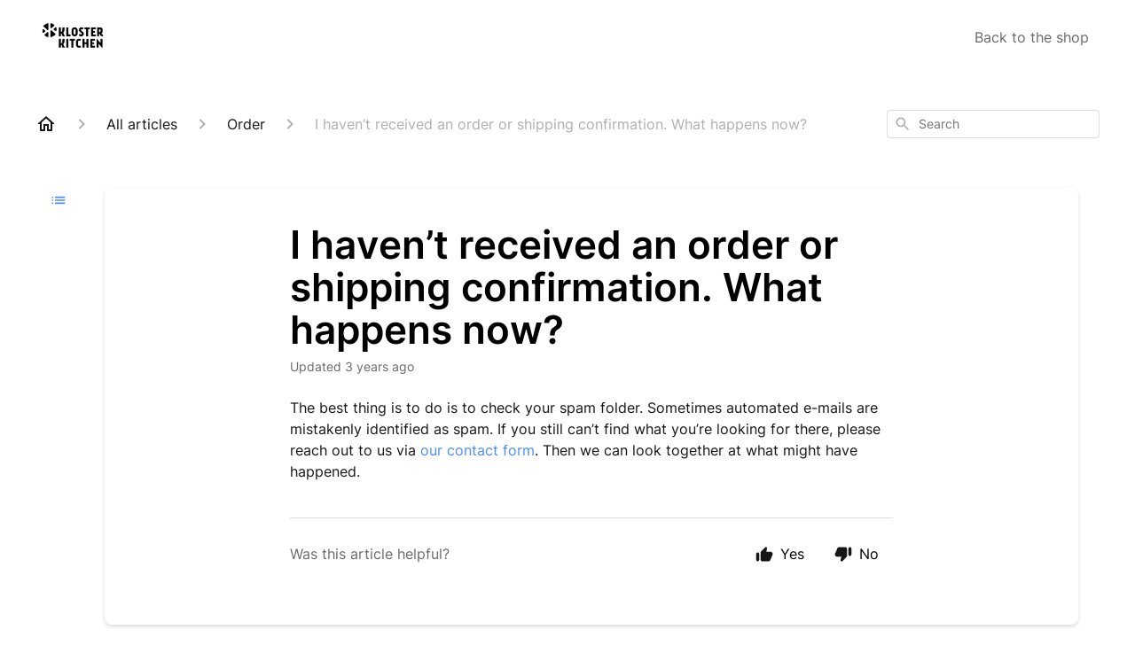

--- FILE ---
content_type: text/javascript
request_url: https://assets.gorgias.help/11211fc919b08b56502b618ccce9475122ee57c5/_next/static/chunks/9909.47d62e71ec71f310.js
body_size: 2868
content:
"use strict";(self.webpackChunk_N_E=self.webpackChunk_N_E||[]).push([[9909],{58831:function(t,e,o){var n=this&&this.__assign||function(){return(n=Object.assign||function(t){for(var e,o=1,n=arguments.length;o<n;o++)for(var r in e=arguments[o])Object.prototype.hasOwnProperty.call(e,r)&&(t[r]=e[r]);return t}).apply(this,arguments)};Object.defineProperty(e,"__esModule",{value:!0}),e.ArrowContainer=void 0;var r=o(52322),i=o(2784),a=o(64379);e.ArrowContainer=function(t){var e=t.childRect,o=t.popoverRect,u=t.position,l=t.arrowColor,c=t.arrowSize,d=t.arrowClassName,s=t.arrowStyle,p=t.className,f=t.children,v=t.style,h=a.useArrowContainer({childRect:e,popoverRect:o,position:u,arrowColor:l,arrowSize:c}),g=h.arrowContainerStyle,R=h.arrowStyle,b=i.useMemo(function(){return n(n({},g),v)},[g,v]),w=i.useMemo(function(){return n(n({},R),s)},[R,s]);return r.jsxs("div",n({className:p,style:b},{children:[r.jsx("div",{style:w,className:d},void 0),f]}),void 0)}},19909:function(t,e,o){var n=this&&this.__assign||function(){return(n=Object.assign||function(t){for(var e,o=1,n=arguments.length;o<n;o++)for(var r in e=arguments[o])Object.prototype.hasOwnProperty.call(e,r)&&(t[r]=e[r]);return t}).apply(this,arguments)};Object.defineProperty(e,"__esModule",{value:!0}),e.Popover=e.usePopover=e.ArrowContainer=e.useArrowContainer=void 0;var r=o(52322),i=o(2784),a=o(44635),u=o(27574),l=o(61462);Object.defineProperty(e,"usePopover",{enumerable:!0,get:function(){return l.usePopover}});var c=o(70414),d=o(64379);Object.defineProperty(e,"useArrowContainer",{enumerable:!0,get:function(){return d.useArrowContainer}});var s=o(58831);Object.defineProperty(e,"ArrowContainer",{enumerable:!0,get:function(){return s.ArrowContainer}});var p=i.forwardRef(function(t,e){var o=t.isOpen,d=t.children,s=t.content,p=t.positions,f=void 0===p?u.Constants.DEFAULT_POSITIONS:p,v=t.align,h=void 0===v?u.Constants.DEFAULT_ALIGN:v,g=t.padding,R=void 0===g?0:g,b=t.reposition,w=void 0===b||b,m=t.parentElement,y=void 0===m?window.document.body:m,C=t.boundaryElement,E=void 0===C?y:C,P=t.containerClassName,_=t.containerStyle,T=t.contentLocation,N=t.boundaryInset,x=void 0===N?0:N,O=t.onClickOutside,L=c.useMemoizedArray(f),j=i.useRef(!1),A=i.useRef(),M=i.useRef(),I=i.useRef(w),k=i.useRef(),S=i.useState({align:h,nudgedLeft:0,nudgedTop:0,position:L[0],padding:R,childRect:u.Constants.EMPTY_CLIENT_RECT,popoverRect:u.Constants.EMPTY_CLIENT_RECT,parentRect:u.Constants.EMPTY_CLIENT_RECT,boundaryRect:u.Constants.EMPTY_CLIENT_RECT,boundaryInset:x,violations:u.Constants.EMPTY_CLIENT_RECT,hasViolations:!1}),F=S[0],B=S[1],z=i.useCallback(function(t){return B(t)},[]),Y=l.usePopover({isOpen:o,childRef:k,containerClassName:void 0===P?"react-tiny-popover-container":P,parentElement:y,boundaryElement:E,contentLocation:T,positions:L,align:h,padding:R,boundaryInset:x,reposition:w,onPositionPopover:z}),q=Y.positionPopover,V=Y.popoverRef,D=Y.scoutRef;i.useLayoutEffect(function(){var t=!0,e=function(){var n,r;if(o&&t){var i=null===(n=null==k?void 0:k.current)||void 0===n?void 0:n.getBoundingClientRect(),a=null===(r=null==V?void 0:V.current)||void 0===r?void 0:r.getBoundingClientRect();null==i||null==a||u.rectsAreEqual(i,{top:F.childRect.top,left:F.childRect.left,width:F.childRect.width,height:F.childRect.height,bottom:F.childRect.top+F.childRect.height,right:F.childRect.left+F.childRect.width})&&a.width===F.popoverRect.width&&a.height===F.popoverRect.height&&F.padding===R&&F.align===h&&L===A.current&&T===M.current&&w===I.current||q(),L!==A.current&&(A.current=L),T!==M.current&&(M.current=T),w!==I.current&&(I.current=w),t&&window.requestAnimationFrame(e)}j.current=o};return window.requestAnimationFrame(e),function(){t=!1}},[h,T,o,R,V,F.align,F.childRect.height,F.childRect.left,F.childRect.top,F.childRect.width,F.padding,F.popoverRect.height,F.popoverRect.width,q,L,w]),i.useEffect(function(){var t=V.current;return Object.assign(t.style,_),function(){Object.keys(null!=_?_:{}).forEach(function(e){return delete t.style[e]})}},[_,o,V]);var U=i.useCallback(function(t){var e,n;!o||(null===(e=V.current)||void 0===e?void 0:e.contains(t.target))||(null===(n=k.current)||void 0===n?void 0:n.contains(t.target))||null==O||O(t)},[o,O,V]),G=i.useCallback(function(){k.current&&window.requestAnimationFrame(function(){return q()})},[q]);i.useEffect(function(){return window.addEventListener("click",U,!0),window.addEventListener("resize",G),function(){window.removeEventListener("click",U,!0),window.removeEventListener("resize",G)}},[U,G]);var H=i.useCallback(function(t){k.current=t,null!=e&&("object"==typeof e?e.current=t:"function"==typeof e&&e(t))},[e]);return r.jsxs(r.Fragment,{children:[i.cloneElement(d,{ref:H}),o?r.jsx(a.PopoverPortal,n({element:V.current,scoutElement:D.current,container:y},{children:"function"==typeof s?s(F):s}),void 0):null]},void 0)});e.Popover=i.forwardRef(function(t,e){return"undefined"==typeof window?t.children:r.jsx(p,n({},t,{ref:e}),void 0)})},44635:function(t,e,o){Object.defineProperty(e,"__esModule",{value:!0}),e.PopoverPortal=void 0;var n=o(2784),r=o(28316);e.PopoverPortal=function(t){var e=t.container,o=t.element,i=t.scoutElement,a=t.children;return n.useLayoutEffect(function(){return e.appendChild(o),e.appendChild(i),function(){e.removeChild(o),e.removeChild(i)}},[e,o]),r.createPortal(a,o)}},64379:function(t,e,o){var n=this&&this.__assign||function(){return(n=Object.assign||function(t){for(var e,o=1,n=arguments.length;o<n;o++)for(var r in e=arguments[o])Object.prototype.hasOwnProperty.call(e,r)&&(t[r]=e[r]);return t}).apply(this,arguments)};Object.defineProperty(e,"__esModule",{value:!0}),e.useArrowContainer=void 0;var r=o(2784);e.useArrowContainer=function(t){var e=t.childRect,o=t.popoverRect,i=t.position,a=t.arrowSize,u=t.arrowColor;return{arrowContainerStyle:r.useMemo(function(){return{padding:a}},[a]),arrowStyle:r.useMemo(function(){return n({position:"absolute"},function(){var t=2*a,n=e.top-o.top+e.height/2-t/2,r=e.left-o.left+e.width/2-t/2,l=o.width-a,c=o.height-a;switch(r=(r=r<a?a:r)+t>l?l-t:r,n=Number.isNaN(n=(n=n<a?a:n)+t>c?c-t:n)?0:n,r=Number.isNaN(r)?0:r,i){case"right":return{borderTop:a+"px solid transparent",borderBottom:a+"px solid transparent",borderRight:a+"px solid "+u,left:0,top:n};case"left":return{borderTop:a+"px solid transparent",borderBottom:a+"px solid transparent",borderLeft:a+"px solid "+u,right:0,top:n};case"bottom":return{borderLeft:a+"px solid transparent",borderRight:a+"px solid transparent",borderBottom:a+"px solid "+u,top:0,left:r};case"top":return{borderLeft:a+"px solid transparent",borderRight:a+"px solid transparent",borderTop:a+"px solid "+u,bottom:0,left:r};default:return{display:"hidden"}}}())},[u,a,e.height,e.left,e.top,e.width,o.height,o.left,o.top,o.width,i])}}},79601:function(t,e,o){Object.defineProperty(e,"__esModule",{value:!0}),e.useElementRef=void 0;var n=o(2784),r=o(27574);e.useElementRef=function(t,e){var o=n.useMemo(function(){return r.createContainer(e,t)},[t,e]);return n.useRef(o)}},70414:function(t,e,o){Object.defineProperty(e,"__esModule",{value:!0}),e.useMemoizedArray=void 0;var n=o(2784);e.useMemoizedArray=function(t){var e=n.useRef(t);return n.useMemo(function(){if(e.current===t)return e.current;if(e.current.length!==t.length)return e.current=t,t;for(var o=0;o<t.length;o+=1)if(t[o]!==e.current[o])return e.current=t,t;return e.current},[t])}},61462:function(t,e,o){Object.defineProperty(e,"__esModule",{value:!0}),e.usePopover=void 0;var n=o(2784),r=o(27574),i=o(79601);e.usePopover=function(t){var e=t.isOpen,o=t.childRef,a=t.positions,u=t.containerClassName,l=t.parentElement,c=t.contentLocation,d=t.align,s=t.padding,p=t.reposition,f=t.boundaryInset,v=t.boundaryElement,h=t.onPositionPopover,g=i.useElementRef(u,{position:"fixed",overflow:"visible",top:"0px",left:"0px"}),R=i.useElementRef("react-tiny-popover-scout",{position:"fixed",top:"0px",left:"0px",width:"0px",height:"0px",visibility:"hidden"}),b=n.useCallback(function(t){var n,i,u=void 0===t?{}:t,w=u.positionIndex,m=void 0===w?0:w,y=u.parentRect,C=void 0===y?l.getBoundingClientRect():y,E=u.childRect,P=void 0===E?null===(n=null==o?void 0:o.current)||void 0===n?void 0:n.getBoundingClientRect():E,_=u.scoutRect,T=void 0===_?null===(i=null==R?void 0:R.current)||void 0===i?void 0:i.getBoundingClientRect():_,N=u.popoverRect,x=void 0===N?g.current.getBoundingClientRect():N,O=u.boundaryRect,L=void 0===O?v===l?C:v.getBoundingClientRect():O;if(P&&C&&e){if(c){var j="function"==typeof c?c({childRect:P,popoverRect:x,parentRect:C,boundaryRect:L,padding:s,nudgedTop:0,nudgedLeft:0,boundaryInset:f,violations:r.Constants.EMPTY_CLIENT_RECT,hasViolations:!1}):c,A=j.top,M=j.left,I=C.left+M,k=C.top+A;g.current.style.transform="translate("+(I-T.left)+"px, "+(k-T.top)+"px)",h({childRect:P,popoverRect:x,parentRect:C,boundaryRect:L,padding:s,nudgedTop:0,nudgedLeft:0,boundaryInset:f,violations:r.Constants.EMPTY_CLIENT_RECT,hasViolations:!1});return}var S=m===a.length,F=S?a[0]:a[m],B=r.getNewPopoverRect({childRect:P,popoverRect:x,boundaryRect:L,position:F,align:d,padding:s,reposition:p},f),z=B.rect;if(B.boundaryViolation&&p&&!S){b({positionIndex:m+1,childRect:P,popoverRect:x,parentRect:C,boundaryRect:L});return}var Y=z.top,q=z.left,V=z.width,D=z.height,U=p&&!S,G=r.getNudgedPopoverRect(z,L,f),H=G.left,J=G.top,K=Y,Q=q;U&&(K=J,Q=H),g.current.style.transform="translate("+(Q-T.left)+"px, "+(K-T.top)+"px)";var W={top:L.top+f-K,left:L.left+f-Q,right:Q+V-L.right+f,bottom:K+D-L.bottom+f};h({childRect:P,popoverRect:{top:K,left:Q,width:V,height:D,right:Q+V,bottom:K+D},parentRect:C,boundaryRect:L,position:F,align:d,padding:s,nudgedTop:J-Y,nudgedLeft:H-q,boundaryInset:f,violations:{top:W.top<=0?0:W.top,left:W.left<=0?0:W.left,right:W.right<=0?0:W.right,bottom:W.bottom<=0?0:W.bottom},hasViolations:W.top>0||W.left>0||W.right>0||W.bottom>0})}},[l,o,g,v,c,a,d,s,p,f,h,e]);return{positionPopover:b,popoverRef:g,scoutRef:R}}},27574:function(t,e){Object.defineProperty(e,"__esModule",{value:!0}),e.getNudgedPopoverRect=e.getNewPopoverRect=e.popoverRectForPosition=e.createContainer=e.rectsAreEqual=e.Constants=void 0,e.Constants={DEFAULT_ALIGN:"center",DEFAULT_POSITIONS:["top","left","right","bottom"],EMPTY_CLIENT_RECT:{top:0,left:0,bottom:0,height:0,right:0,width:0}},e.rectsAreEqual=function(t,e){return t===e||(null==t?void 0:t.bottom)===(null==e?void 0:e.bottom)&&(null==t?void 0:t.height)===(null==e?void 0:e.height)&&(null==t?void 0:t.left)===(null==e?void 0:e.left)&&(null==t?void 0:t.right)===(null==e?void 0:e.right)&&(null==t?void 0:t.top)===(null==e?void 0:e.top)&&(null==t?void 0:t.width)===(null==e?void 0:e.width)},e.createContainer=function(t,e){var o=window.document.createElement("div");return e&&(o.className=e),Object.assign(o.style,t),o},e.popoverRectForPosition=function(t,e,o,n,r){var i,a,u=e.left+e.width/2,l=e.top+e.height/2,c=o.width,d=o.height;switch(t){case"left":i=l-d/2,a=e.left-n-c,"start"===r&&(i=e.top),"end"===r&&(i=e.bottom-d);break;case"bottom":i=e.bottom+n,a=u-c/2,"start"===r&&(a=e.left),"end"===r&&(a=e.right-c);break;case"right":i=l-d/2,a=e.right+n,"start"===r&&(i=e.top),"end"===r&&(i=e.bottom-d);break;default:i=e.top-d-n,a=u-c/2,"start"===r&&(a=e.left),"end"===r&&(a=e.right-c)}return{top:i,left:a,width:c,height:d,right:a+c,bottom:i+d}},e.getNewPopoverRect=function(t,o){var n=t.position,r=t.align,i=t.childRect,a=t.popoverRect,u=t.boundaryRect,l=t.padding,c=t.reposition,d=e.popoverRectForPosition(n,i,a,l,r),s=c&&("top"===n&&d.top<u.top+o||"left"===n&&d.left<u.left+o||"right"===n&&d.right>u.right-o||"bottom"===n&&d.bottom>u.bottom-o);return{rect:d,boundaryViolation:s}},e.getNudgedPopoverRect=function(t,e,o){var n=e.top+o,r=e.left+o,i=e.right-o,a=e.bottom-o,u=t.top<n?n:t.top;u=u+t.height>a?a-t.height:u;var l=t.left<r?r:t.left;return{top:u,left:l=l+t.width>i?i-t.width:l,width:t.width,height:t.height,right:l+t.width,bottom:u+t.height}}}}]);